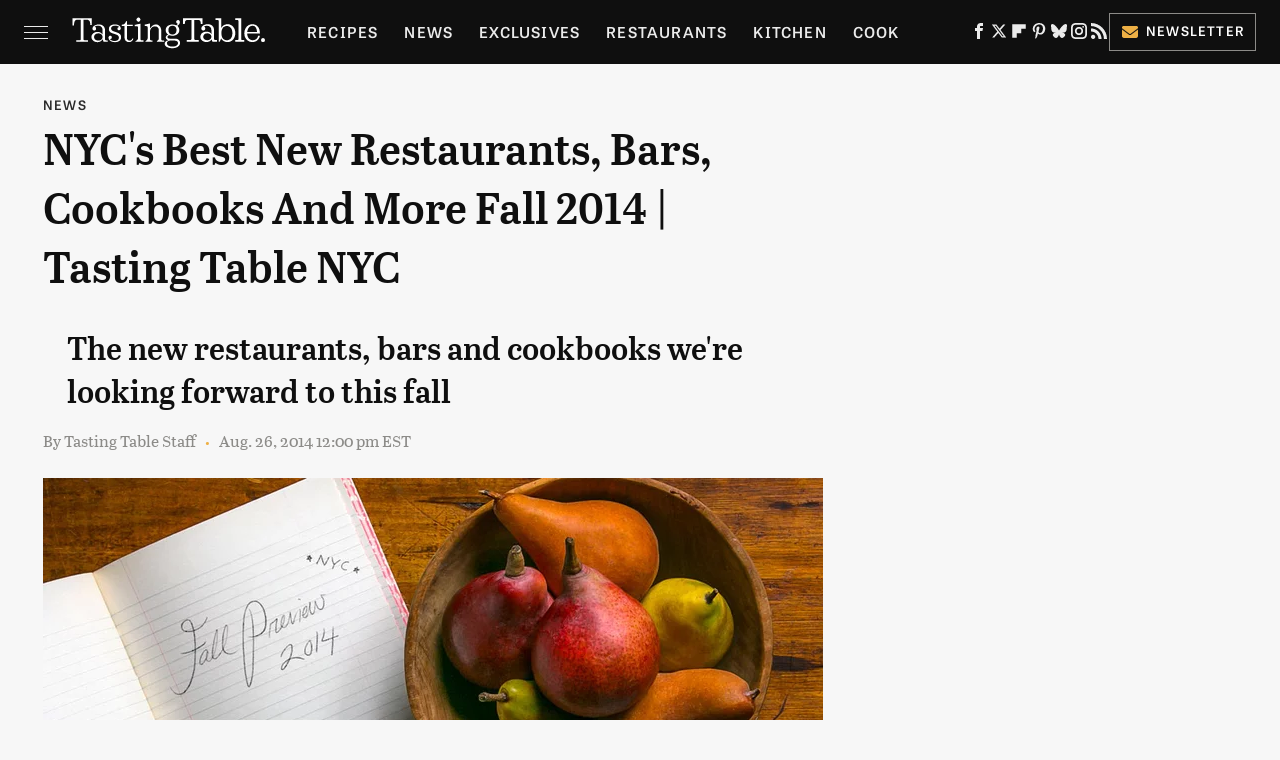

--- FILE ---
content_type: text/html
request_url: https://api.intentiq.com/profiles_engine/ProfilesEngineServlet?at=39&mi=10&dpi=936734067&pt=17&dpn=1&iiqidtype=2&iiqpcid=bcf41cf3-a6a7-4d90-933b-281ac38d619e&iiqpciddate=1766505760987&pcid=6c4bd917-d8d2-4622-9c82-252e7ced45d1&idtype=3&gdpr=0&japs=false&jaesc=0&jafc=0&jaensc=0&jsver=0.33&testGroup=A&source=pbjs&ABTestingConfigurationSource=group&abtg=A&vrref=https%3A%2F%2Fwww.tastingtable.com
body_size: 55
content:
{"abPercentage":97,"adt":1,"ct":2,"isOptedOut":false,"data":{"eids":[]},"dbsaved":"false","ls":true,"cttl":86400000,"abTestUuid":"g_2a8894eb-0b12-4d19-a7e9-b0d98900632b","tc":9,"sid":1761493891}

--- FILE ---
content_type: text/plain
request_url: https://rtb.openx.net/openrtbb/prebidjs
body_size: -227
content:
{"id":"3bf5c955-c594-4c5b-84a3-2f21c3cbdb9a","nbr":0}

--- FILE ---
content_type: text/plain
request_url: https://rtb.openx.net/openrtbb/prebidjs
body_size: -86
content:
{"id":"3e13c472-8d91-4bea-a549-c4ee82cb8bb6","nbr":0}

--- FILE ---
content_type: text/plain; charset=utf-8
request_url: https://ads.adthrive.com/http-api/cv2
body_size: 3511
content:
{"om":["1","1011_302_56862237","1011_74_17476754","1011_74_17476757","10310289136970_686690426","1033_3234569","10629575","10797905","110_585251089598189686","11142692","11509227","1185:1610291034","11896988","12010080","12010084","12010088","12117825","12120835","12124281","12130990","12130991","12131044","12380464","12380469","124843_4","124844_13","124848_3","125214_3","125216_3","1453468","1606221","17_24344894","17_24525570","17_24724426","1986:681102614","1986:681102616","1986:681102625","1r41rr34","202430_200_EAAYACogKjJcNfFnWX5BqnSNZjVxncrn4TFlG3jZB.Nz9up50.UyBEs0jLM_","202430_200_EAAYACogm2rla2j8tCqKMh1pUNB59ocq9MKD7b2204KQQboj6owyBP8v7oQ_","206_543094","2132:43966037","2132:44119823","2179:579107163818448676","2179:583689573441228360","2249:553781814","2249:618640430","2249:648232015","2249:682074688","2409_25495_176_CR52190520","24602725","24694815","25048612","25048614","252881-1629192","253484-1640962","25_4t751hhv","25_8b5u826e","25_97x9pqol","25_dwjp56fe","25_hueqprai","25_jh1tgf7w","25_sqmqxvaf","25_t272nr7c","25_tf78u8qw","25_ti0s3bz3","25_uwxs47tf","25_w4z6q6en","25_xnzjm1z9","25_y0rce1ti","25_yi6qlg3p","25_ztlksnbe","2715_9888_262592","2715_9888_440635","28152849","28933536","29414696","29414711","2974:7443486","2974:7618520","29_648969110","29_648969113","29_672646520","29_672646531","29_672646548","29_672646662","29_672646887","3335_73_681102614","3335_73_681102616","3335_73_681102625","3490:CR52178316","35ce4bb1-6615-451b-9d63-f32b1b3d14eb","36159044","3646_185414_T25218954","3658_17104_T25606578","3658_23278_T23983438","3658_23278_T24027385","3658_23278_T24027387","3658_23278_T24027388","3658_23278_T24063404","3658_23278_T25493610","3658_23278_T25994294","36847501498","3752glhz","381513943572","3LMBEkP-wis","409_192567","409_216402","409_216406","409_216416","409_216496","409_216506","409_223599","409_225980","409_225982","409_225986","409_226322","409_226326","409_226327","409_227235","409_228346","409_228363","409_228370","409_228374","409_228381","409_228385","409_230714","44629254","458901553568","47141847","47141870","481703827","485027845327","48739100","49039749","4ff6aed3-c647-408d-876d-aa40b67a30ac","4tgls8cg","4z42112s71mcy","4zai8e8t","511156","51372397","521_425_200170","521_425_200173","521_425_200176","521_425_200182","521_425_200272","521_425_200279","521_425_200297","521_425_200303","521_425_200374","521_425_200383","521_425_200406","521_425_200408","521_425_200409","523_354_3945262D-2C3D-400C-846B-48287CB88FB0","523_354_660e5fec0c47f653c6684fd3","523_354_660e5fec0c47f653c6684fd5","523_354_660e5fee0c47f653c6684fe2","526646","5316_139700_3e9188ed-8a01-4a31-8e7f-bd4f6d5bfeb1","5316_139700_a5958020-4f15-4c19-85d4-2652fe89a3c0","5316_139700_d06badb1-b2fd-464a-8724-07f8b0f2e8a4","5316_139700_d4059718-19db-4e96-8017-338444263e6e","5316_139700_dfe1eab0-f08a-442b-8929-4b10094d2d0d","536662687","53v6aquw","543093","543094","54639987","54640037","546497","54779847","54779873","55167461","55221385","553781220","553781814","5563_66529_OADD2.1324911656821499_1UD1IKJKQW5GEPQ","557_409_220344","557_409_223589","557_409_228105","557_409_228111","557_409_228115","557_409_228363","557_409_235268","560_74_17476754","560_74_17476757","5742112ldh9te","577217955","577218026","583955608059003480","585148770643753882","588062576109","5989_84349_553781220","6026548897","6026566459","603485497","605427277","60884327","6126573187","6126573203","614106263","616743278","616743344","616969845","616978170","616978194","616978200","616978278","616978284","617083195","617083201","617083324","617083336","617083342","617083372","618428267","61916211","61932920","619641621","619765960","622512986","622838275","623068943","623070032","623259528","623259810","623259813","623260056","624614072","629803897","636401453420","6365_61796_782719868338","643566478","643566487","643566492","643568860","644014603","644014610","644014688","644410562","644410571","645249860","648969013","648969104","648969110","648969113","659216891404","676263267","680_99480_614105094","680_99480_614105101","680_99480_614105104","680_99480_672646815","680_99480_672646845","680_99480_672646865","681102614","681102625","683821359302","689958595","690_99485_1610305376","691305109","691305117","694652977917","6f9a4a57-43b7-46e8-ad8f-f368e6b3f050","700f6491-ead0-482a-ac38-a86824478141","70_86128407","7255_121665_6sense-170701","7255_121665_adswizz-230766","7354_111700_84296131","7354_201087_85993553","7354_201087_85993554","7414_121891_6151445","74243_74_17476754","74243_74_17476755","74243_74_17476756","74243_74_17476757","74243_74_17476776","74243_74_17476777","7443463","7443486","7560247","7618517","7618520","7660383","7669403","770427768864","7799210","7814859","7814862","782689168737","782719818910","782719847929","782719855354","782719855897","782810900342","782811329672","782811335693","783932963497","785325811821","785326944429","787390647798","787390647801","787390647807","787453481887","788423459029","788423459455","788423459665","7935235","7951209","7955795","7955798","7995499","8007432","80088363","8016065","8029310","8031266","8064027","8074186","8076424","8078705","8078706","8078707","8083692","8083699","8085486","8085491","8085493","8085697","80f61902-e1c2-4e88-baf9-770b87d09c35","8106625","8124924","8124925","8124927","8132637","83448051","84296123","84578211","85157625","85704895","8b5u826e","95coyr9s","97_7560247","Banner_cat3__pkg__bat_0_mat_0_20250620_G2GHn","Banner_cat3__pkg__bat_0_mat_0_20250620_I5hun","Banner_cat3__pkg__bat_0_mat_0_20250620_WEiWM","a4ce22a5-ed27-49db-9007-02b9dc8e2143","a8jv7wtt","asl9rwy1","bkfkhqrx","cr-8itw2d8r87rgv2","cr-96vv5i6uu8rm","cr-96vv5i6vu8rm","cr-aasx0l3pubwj","cr-aavyxd8yubwj","cr-aawv0h1vubwj","cr-fbvtyk8qvft","cr-hbx00i4u2lrgv2","cy8a0qxh","dwjp56fe","e9jaakci","h34llbex","hemi3wj7","hueqprai","hv2988wgcsc","ke42112fxvhhl","m879l7kt","mgjuo1bl","nkoe9xcl","o4j3elv3","op9gtamy","pkm2ylid","poc1p809","rdtnzy56","ri670xq0","spm6jsf2","t77yy3n2","tKHNkyDTXHU","ti0s3bz3","xdaezn6y","xrm9a6xp","yi6qlg3p","zwzjgvpw","7979132","7979135"],"pmp":[],"adomains":["1md.org","a4g.com","about.bugmd.com","acelauncher.com","adameve.com","adelion.com","adp3.net","advenuedsp.com","aibidauction.com","aibidsrv.com","akusoli.com","allofmpls.org","arkeero.net","ato.mx","avazutracking.net","avid-ad-server.com","avid-adserver.com","avidadserver.com","aztracking.net","bc-sys.com","bcc-ads.com","bidderrtb.com","bidscube.com","bizzclick.com","bkserving.com","bksn.se","brightmountainads.com","bucksense.io","bugmd.com","ca.iqos.com","capitaloneshopping.com","cdn.dsptr.com","clarifion.com","cotosen.com","cs.money","cwkuki.com","dallasnews.com","dcntr-ads.com","decenterads.com","derila-ergo.com","dhgate.com","dhs.gov","digitaladsystems.com","displate.com","doyour.bid","dspbox.io","envisionx.co","ezmob.com","fmlabsonline.com","g123.jp","g2trk.com","gadgetslaboratory.com","gadmobe.com","getbugmd.com","goodtoknowthis.com","gov.il","grosvenorcasinos.com","guard.io","hero-wars.com","holts.com","howto5.io","https://www.royalcaribbean.com/","ice.gov","imprdom.com","justanswer.com","liverrenew.com","longhornsnuff.com","lovehoney.com","lowerjointpain.com","lymphsystemsupport.com","meccabingo.com","media-servers.net","medimops.de","miniretornaveis.com","mobuppsrtb.com","motionspots.com","mygrizzly.com","myiq.com","myrocky.ca","national-lottery.co.uk","nbliver360.com","ndc.ajillionmax.com","nibblr-ai.com","niutux.com","nordicspirit.co.uk","notify.nuviad.com","notify.oxonux.com","own-imp.vrtzads.com","paperela.com","parasiterelief.com","peta.org","pfm.ninja","pixel.metanetwork.mobi","pixel.valo.ai","plannedparenthood.org","plf1.net","plt7.com","pltfrm.click","printwithwave.co","privacymodeweb.com","rangeusa.com","readywind.com","reklambids.com","ri.psdwc.com","royalcaribbean.com","royalcaribbean.com.au","rtb-adeclipse.io","rtb-direct.com","rtb.adx1.com","rtb.kds.media","rtb.reklambid.com","rtb.reklamdsp.com","rtb.rklmstr.com","rtbadtrading.com","rtbsbengine.com","rtbtradein.com","saba.com.mx","securevid.co","seedtag.com","servedby.revive-adserver.net","shift.com","smrt-view.com","swissklip.com","taboola.com","tel-aviv.gov.il","temu.com","theoceanac.com","track-bid.com","trackingintegral.com","trading-rtbg.com","trkbid.com","truthfinder.com","unoadsrv.com","usconcealedcarry.com","uuidksinc.net","vabilitytech.com","vashoot.com","vegogarden.com","viewtemplates.com","votervoice.net","vuse.com","waardex.com","wapstart.ru","wdc.go2trk.com","weareplannedparenthood.org","webtradingspot.com","www.royalcaribbean.com","xapads.com","xiaflex.com","yourchamilia.com"]}